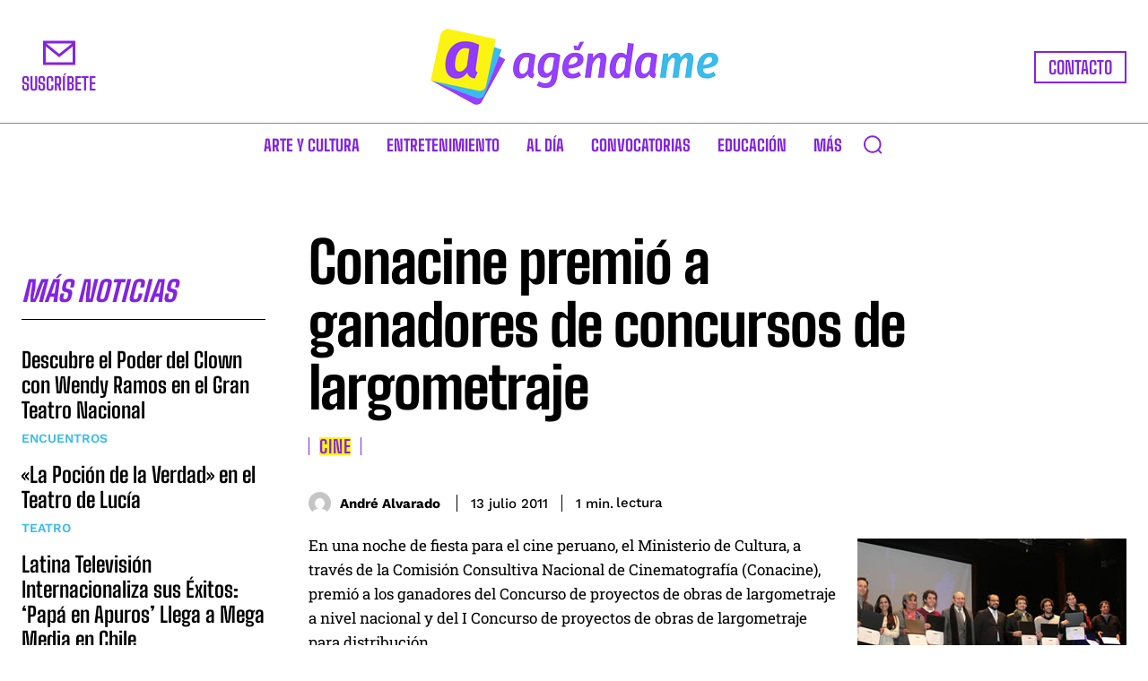

--- FILE ---
content_type: text/html; charset=utf-8
request_url: https://www.google.com/recaptcha/api2/anchor?ar=1&k=6LcJ5CwpAAAAALZ4KvTAHEFw9FglKk_7HCfCU1Qu&co=aHR0cHM6Ly93d3cuYWdlbmRhbWVwZXJ1LmNvbTo0NDM.&hl=en&v=N67nZn4AqZkNcbeMu4prBgzg&size=invisible&anchor-ms=20000&execute-ms=30000&cb=q6ngl829217r
body_size: 48705
content:
<!DOCTYPE HTML><html dir="ltr" lang="en"><head><meta http-equiv="Content-Type" content="text/html; charset=UTF-8">
<meta http-equiv="X-UA-Compatible" content="IE=edge">
<title>reCAPTCHA</title>
<style type="text/css">
/* cyrillic-ext */
@font-face {
  font-family: 'Roboto';
  font-style: normal;
  font-weight: 400;
  font-stretch: 100%;
  src: url(//fonts.gstatic.com/s/roboto/v48/KFO7CnqEu92Fr1ME7kSn66aGLdTylUAMa3GUBHMdazTgWw.woff2) format('woff2');
  unicode-range: U+0460-052F, U+1C80-1C8A, U+20B4, U+2DE0-2DFF, U+A640-A69F, U+FE2E-FE2F;
}
/* cyrillic */
@font-face {
  font-family: 'Roboto';
  font-style: normal;
  font-weight: 400;
  font-stretch: 100%;
  src: url(//fonts.gstatic.com/s/roboto/v48/KFO7CnqEu92Fr1ME7kSn66aGLdTylUAMa3iUBHMdazTgWw.woff2) format('woff2');
  unicode-range: U+0301, U+0400-045F, U+0490-0491, U+04B0-04B1, U+2116;
}
/* greek-ext */
@font-face {
  font-family: 'Roboto';
  font-style: normal;
  font-weight: 400;
  font-stretch: 100%;
  src: url(//fonts.gstatic.com/s/roboto/v48/KFO7CnqEu92Fr1ME7kSn66aGLdTylUAMa3CUBHMdazTgWw.woff2) format('woff2');
  unicode-range: U+1F00-1FFF;
}
/* greek */
@font-face {
  font-family: 'Roboto';
  font-style: normal;
  font-weight: 400;
  font-stretch: 100%;
  src: url(//fonts.gstatic.com/s/roboto/v48/KFO7CnqEu92Fr1ME7kSn66aGLdTylUAMa3-UBHMdazTgWw.woff2) format('woff2');
  unicode-range: U+0370-0377, U+037A-037F, U+0384-038A, U+038C, U+038E-03A1, U+03A3-03FF;
}
/* math */
@font-face {
  font-family: 'Roboto';
  font-style: normal;
  font-weight: 400;
  font-stretch: 100%;
  src: url(//fonts.gstatic.com/s/roboto/v48/KFO7CnqEu92Fr1ME7kSn66aGLdTylUAMawCUBHMdazTgWw.woff2) format('woff2');
  unicode-range: U+0302-0303, U+0305, U+0307-0308, U+0310, U+0312, U+0315, U+031A, U+0326-0327, U+032C, U+032F-0330, U+0332-0333, U+0338, U+033A, U+0346, U+034D, U+0391-03A1, U+03A3-03A9, U+03B1-03C9, U+03D1, U+03D5-03D6, U+03F0-03F1, U+03F4-03F5, U+2016-2017, U+2034-2038, U+203C, U+2040, U+2043, U+2047, U+2050, U+2057, U+205F, U+2070-2071, U+2074-208E, U+2090-209C, U+20D0-20DC, U+20E1, U+20E5-20EF, U+2100-2112, U+2114-2115, U+2117-2121, U+2123-214F, U+2190, U+2192, U+2194-21AE, U+21B0-21E5, U+21F1-21F2, U+21F4-2211, U+2213-2214, U+2216-22FF, U+2308-230B, U+2310, U+2319, U+231C-2321, U+2336-237A, U+237C, U+2395, U+239B-23B7, U+23D0, U+23DC-23E1, U+2474-2475, U+25AF, U+25B3, U+25B7, U+25BD, U+25C1, U+25CA, U+25CC, U+25FB, U+266D-266F, U+27C0-27FF, U+2900-2AFF, U+2B0E-2B11, U+2B30-2B4C, U+2BFE, U+3030, U+FF5B, U+FF5D, U+1D400-1D7FF, U+1EE00-1EEFF;
}
/* symbols */
@font-face {
  font-family: 'Roboto';
  font-style: normal;
  font-weight: 400;
  font-stretch: 100%;
  src: url(//fonts.gstatic.com/s/roboto/v48/KFO7CnqEu92Fr1ME7kSn66aGLdTylUAMaxKUBHMdazTgWw.woff2) format('woff2');
  unicode-range: U+0001-000C, U+000E-001F, U+007F-009F, U+20DD-20E0, U+20E2-20E4, U+2150-218F, U+2190, U+2192, U+2194-2199, U+21AF, U+21E6-21F0, U+21F3, U+2218-2219, U+2299, U+22C4-22C6, U+2300-243F, U+2440-244A, U+2460-24FF, U+25A0-27BF, U+2800-28FF, U+2921-2922, U+2981, U+29BF, U+29EB, U+2B00-2BFF, U+4DC0-4DFF, U+FFF9-FFFB, U+10140-1018E, U+10190-1019C, U+101A0, U+101D0-101FD, U+102E0-102FB, U+10E60-10E7E, U+1D2C0-1D2D3, U+1D2E0-1D37F, U+1F000-1F0FF, U+1F100-1F1AD, U+1F1E6-1F1FF, U+1F30D-1F30F, U+1F315, U+1F31C, U+1F31E, U+1F320-1F32C, U+1F336, U+1F378, U+1F37D, U+1F382, U+1F393-1F39F, U+1F3A7-1F3A8, U+1F3AC-1F3AF, U+1F3C2, U+1F3C4-1F3C6, U+1F3CA-1F3CE, U+1F3D4-1F3E0, U+1F3ED, U+1F3F1-1F3F3, U+1F3F5-1F3F7, U+1F408, U+1F415, U+1F41F, U+1F426, U+1F43F, U+1F441-1F442, U+1F444, U+1F446-1F449, U+1F44C-1F44E, U+1F453, U+1F46A, U+1F47D, U+1F4A3, U+1F4B0, U+1F4B3, U+1F4B9, U+1F4BB, U+1F4BF, U+1F4C8-1F4CB, U+1F4D6, U+1F4DA, U+1F4DF, U+1F4E3-1F4E6, U+1F4EA-1F4ED, U+1F4F7, U+1F4F9-1F4FB, U+1F4FD-1F4FE, U+1F503, U+1F507-1F50B, U+1F50D, U+1F512-1F513, U+1F53E-1F54A, U+1F54F-1F5FA, U+1F610, U+1F650-1F67F, U+1F687, U+1F68D, U+1F691, U+1F694, U+1F698, U+1F6AD, U+1F6B2, U+1F6B9-1F6BA, U+1F6BC, U+1F6C6-1F6CF, U+1F6D3-1F6D7, U+1F6E0-1F6EA, U+1F6F0-1F6F3, U+1F6F7-1F6FC, U+1F700-1F7FF, U+1F800-1F80B, U+1F810-1F847, U+1F850-1F859, U+1F860-1F887, U+1F890-1F8AD, U+1F8B0-1F8BB, U+1F8C0-1F8C1, U+1F900-1F90B, U+1F93B, U+1F946, U+1F984, U+1F996, U+1F9E9, U+1FA00-1FA6F, U+1FA70-1FA7C, U+1FA80-1FA89, U+1FA8F-1FAC6, U+1FACE-1FADC, U+1FADF-1FAE9, U+1FAF0-1FAF8, U+1FB00-1FBFF;
}
/* vietnamese */
@font-face {
  font-family: 'Roboto';
  font-style: normal;
  font-weight: 400;
  font-stretch: 100%;
  src: url(//fonts.gstatic.com/s/roboto/v48/KFO7CnqEu92Fr1ME7kSn66aGLdTylUAMa3OUBHMdazTgWw.woff2) format('woff2');
  unicode-range: U+0102-0103, U+0110-0111, U+0128-0129, U+0168-0169, U+01A0-01A1, U+01AF-01B0, U+0300-0301, U+0303-0304, U+0308-0309, U+0323, U+0329, U+1EA0-1EF9, U+20AB;
}
/* latin-ext */
@font-face {
  font-family: 'Roboto';
  font-style: normal;
  font-weight: 400;
  font-stretch: 100%;
  src: url(//fonts.gstatic.com/s/roboto/v48/KFO7CnqEu92Fr1ME7kSn66aGLdTylUAMa3KUBHMdazTgWw.woff2) format('woff2');
  unicode-range: U+0100-02BA, U+02BD-02C5, U+02C7-02CC, U+02CE-02D7, U+02DD-02FF, U+0304, U+0308, U+0329, U+1D00-1DBF, U+1E00-1E9F, U+1EF2-1EFF, U+2020, U+20A0-20AB, U+20AD-20C0, U+2113, U+2C60-2C7F, U+A720-A7FF;
}
/* latin */
@font-face {
  font-family: 'Roboto';
  font-style: normal;
  font-weight: 400;
  font-stretch: 100%;
  src: url(//fonts.gstatic.com/s/roboto/v48/KFO7CnqEu92Fr1ME7kSn66aGLdTylUAMa3yUBHMdazQ.woff2) format('woff2');
  unicode-range: U+0000-00FF, U+0131, U+0152-0153, U+02BB-02BC, U+02C6, U+02DA, U+02DC, U+0304, U+0308, U+0329, U+2000-206F, U+20AC, U+2122, U+2191, U+2193, U+2212, U+2215, U+FEFF, U+FFFD;
}
/* cyrillic-ext */
@font-face {
  font-family: 'Roboto';
  font-style: normal;
  font-weight: 500;
  font-stretch: 100%;
  src: url(//fonts.gstatic.com/s/roboto/v48/KFO7CnqEu92Fr1ME7kSn66aGLdTylUAMa3GUBHMdazTgWw.woff2) format('woff2');
  unicode-range: U+0460-052F, U+1C80-1C8A, U+20B4, U+2DE0-2DFF, U+A640-A69F, U+FE2E-FE2F;
}
/* cyrillic */
@font-face {
  font-family: 'Roboto';
  font-style: normal;
  font-weight: 500;
  font-stretch: 100%;
  src: url(//fonts.gstatic.com/s/roboto/v48/KFO7CnqEu92Fr1ME7kSn66aGLdTylUAMa3iUBHMdazTgWw.woff2) format('woff2');
  unicode-range: U+0301, U+0400-045F, U+0490-0491, U+04B0-04B1, U+2116;
}
/* greek-ext */
@font-face {
  font-family: 'Roboto';
  font-style: normal;
  font-weight: 500;
  font-stretch: 100%;
  src: url(//fonts.gstatic.com/s/roboto/v48/KFO7CnqEu92Fr1ME7kSn66aGLdTylUAMa3CUBHMdazTgWw.woff2) format('woff2');
  unicode-range: U+1F00-1FFF;
}
/* greek */
@font-face {
  font-family: 'Roboto';
  font-style: normal;
  font-weight: 500;
  font-stretch: 100%;
  src: url(//fonts.gstatic.com/s/roboto/v48/KFO7CnqEu92Fr1ME7kSn66aGLdTylUAMa3-UBHMdazTgWw.woff2) format('woff2');
  unicode-range: U+0370-0377, U+037A-037F, U+0384-038A, U+038C, U+038E-03A1, U+03A3-03FF;
}
/* math */
@font-face {
  font-family: 'Roboto';
  font-style: normal;
  font-weight: 500;
  font-stretch: 100%;
  src: url(//fonts.gstatic.com/s/roboto/v48/KFO7CnqEu92Fr1ME7kSn66aGLdTylUAMawCUBHMdazTgWw.woff2) format('woff2');
  unicode-range: U+0302-0303, U+0305, U+0307-0308, U+0310, U+0312, U+0315, U+031A, U+0326-0327, U+032C, U+032F-0330, U+0332-0333, U+0338, U+033A, U+0346, U+034D, U+0391-03A1, U+03A3-03A9, U+03B1-03C9, U+03D1, U+03D5-03D6, U+03F0-03F1, U+03F4-03F5, U+2016-2017, U+2034-2038, U+203C, U+2040, U+2043, U+2047, U+2050, U+2057, U+205F, U+2070-2071, U+2074-208E, U+2090-209C, U+20D0-20DC, U+20E1, U+20E5-20EF, U+2100-2112, U+2114-2115, U+2117-2121, U+2123-214F, U+2190, U+2192, U+2194-21AE, U+21B0-21E5, U+21F1-21F2, U+21F4-2211, U+2213-2214, U+2216-22FF, U+2308-230B, U+2310, U+2319, U+231C-2321, U+2336-237A, U+237C, U+2395, U+239B-23B7, U+23D0, U+23DC-23E1, U+2474-2475, U+25AF, U+25B3, U+25B7, U+25BD, U+25C1, U+25CA, U+25CC, U+25FB, U+266D-266F, U+27C0-27FF, U+2900-2AFF, U+2B0E-2B11, U+2B30-2B4C, U+2BFE, U+3030, U+FF5B, U+FF5D, U+1D400-1D7FF, U+1EE00-1EEFF;
}
/* symbols */
@font-face {
  font-family: 'Roboto';
  font-style: normal;
  font-weight: 500;
  font-stretch: 100%;
  src: url(//fonts.gstatic.com/s/roboto/v48/KFO7CnqEu92Fr1ME7kSn66aGLdTylUAMaxKUBHMdazTgWw.woff2) format('woff2');
  unicode-range: U+0001-000C, U+000E-001F, U+007F-009F, U+20DD-20E0, U+20E2-20E4, U+2150-218F, U+2190, U+2192, U+2194-2199, U+21AF, U+21E6-21F0, U+21F3, U+2218-2219, U+2299, U+22C4-22C6, U+2300-243F, U+2440-244A, U+2460-24FF, U+25A0-27BF, U+2800-28FF, U+2921-2922, U+2981, U+29BF, U+29EB, U+2B00-2BFF, U+4DC0-4DFF, U+FFF9-FFFB, U+10140-1018E, U+10190-1019C, U+101A0, U+101D0-101FD, U+102E0-102FB, U+10E60-10E7E, U+1D2C0-1D2D3, U+1D2E0-1D37F, U+1F000-1F0FF, U+1F100-1F1AD, U+1F1E6-1F1FF, U+1F30D-1F30F, U+1F315, U+1F31C, U+1F31E, U+1F320-1F32C, U+1F336, U+1F378, U+1F37D, U+1F382, U+1F393-1F39F, U+1F3A7-1F3A8, U+1F3AC-1F3AF, U+1F3C2, U+1F3C4-1F3C6, U+1F3CA-1F3CE, U+1F3D4-1F3E0, U+1F3ED, U+1F3F1-1F3F3, U+1F3F5-1F3F7, U+1F408, U+1F415, U+1F41F, U+1F426, U+1F43F, U+1F441-1F442, U+1F444, U+1F446-1F449, U+1F44C-1F44E, U+1F453, U+1F46A, U+1F47D, U+1F4A3, U+1F4B0, U+1F4B3, U+1F4B9, U+1F4BB, U+1F4BF, U+1F4C8-1F4CB, U+1F4D6, U+1F4DA, U+1F4DF, U+1F4E3-1F4E6, U+1F4EA-1F4ED, U+1F4F7, U+1F4F9-1F4FB, U+1F4FD-1F4FE, U+1F503, U+1F507-1F50B, U+1F50D, U+1F512-1F513, U+1F53E-1F54A, U+1F54F-1F5FA, U+1F610, U+1F650-1F67F, U+1F687, U+1F68D, U+1F691, U+1F694, U+1F698, U+1F6AD, U+1F6B2, U+1F6B9-1F6BA, U+1F6BC, U+1F6C6-1F6CF, U+1F6D3-1F6D7, U+1F6E0-1F6EA, U+1F6F0-1F6F3, U+1F6F7-1F6FC, U+1F700-1F7FF, U+1F800-1F80B, U+1F810-1F847, U+1F850-1F859, U+1F860-1F887, U+1F890-1F8AD, U+1F8B0-1F8BB, U+1F8C0-1F8C1, U+1F900-1F90B, U+1F93B, U+1F946, U+1F984, U+1F996, U+1F9E9, U+1FA00-1FA6F, U+1FA70-1FA7C, U+1FA80-1FA89, U+1FA8F-1FAC6, U+1FACE-1FADC, U+1FADF-1FAE9, U+1FAF0-1FAF8, U+1FB00-1FBFF;
}
/* vietnamese */
@font-face {
  font-family: 'Roboto';
  font-style: normal;
  font-weight: 500;
  font-stretch: 100%;
  src: url(//fonts.gstatic.com/s/roboto/v48/KFO7CnqEu92Fr1ME7kSn66aGLdTylUAMa3OUBHMdazTgWw.woff2) format('woff2');
  unicode-range: U+0102-0103, U+0110-0111, U+0128-0129, U+0168-0169, U+01A0-01A1, U+01AF-01B0, U+0300-0301, U+0303-0304, U+0308-0309, U+0323, U+0329, U+1EA0-1EF9, U+20AB;
}
/* latin-ext */
@font-face {
  font-family: 'Roboto';
  font-style: normal;
  font-weight: 500;
  font-stretch: 100%;
  src: url(//fonts.gstatic.com/s/roboto/v48/KFO7CnqEu92Fr1ME7kSn66aGLdTylUAMa3KUBHMdazTgWw.woff2) format('woff2');
  unicode-range: U+0100-02BA, U+02BD-02C5, U+02C7-02CC, U+02CE-02D7, U+02DD-02FF, U+0304, U+0308, U+0329, U+1D00-1DBF, U+1E00-1E9F, U+1EF2-1EFF, U+2020, U+20A0-20AB, U+20AD-20C0, U+2113, U+2C60-2C7F, U+A720-A7FF;
}
/* latin */
@font-face {
  font-family: 'Roboto';
  font-style: normal;
  font-weight: 500;
  font-stretch: 100%;
  src: url(//fonts.gstatic.com/s/roboto/v48/KFO7CnqEu92Fr1ME7kSn66aGLdTylUAMa3yUBHMdazQ.woff2) format('woff2');
  unicode-range: U+0000-00FF, U+0131, U+0152-0153, U+02BB-02BC, U+02C6, U+02DA, U+02DC, U+0304, U+0308, U+0329, U+2000-206F, U+20AC, U+2122, U+2191, U+2193, U+2212, U+2215, U+FEFF, U+FFFD;
}
/* cyrillic-ext */
@font-face {
  font-family: 'Roboto';
  font-style: normal;
  font-weight: 900;
  font-stretch: 100%;
  src: url(//fonts.gstatic.com/s/roboto/v48/KFO7CnqEu92Fr1ME7kSn66aGLdTylUAMa3GUBHMdazTgWw.woff2) format('woff2');
  unicode-range: U+0460-052F, U+1C80-1C8A, U+20B4, U+2DE0-2DFF, U+A640-A69F, U+FE2E-FE2F;
}
/* cyrillic */
@font-face {
  font-family: 'Roboto';
  font-style: normal;
  font-weight: 900;
  font-stretch: 100%;
  src: url(//fonts.gstatic.com/s/roboto/v48/KFO7CnqEu92Fr1ME7kSn66aGLdTylUAMa3iUBHMdazTgWw.woff2) format('woff2');
  unicode-range: U+0301, U+0400-045F, U+0490-0491, U+04B0-04B1, U+2116;
}
/* greek-ext */
@font-face {
  font-family: 'Roboto';
  font-style: normal;
  font-weight: 900;
  font-stretch: 100%;
  src: url(//fonts.gstatic.com/s/roboto/v48/KFO7CnqEu92Fr1ME7kSn66aGLdTylUAMa3CUBHMdazTgWw.woff2) format('woff2');
  unicode-range: U+1F00-1FFF;
}
/* greek */
@font-face {
  font-family: 'Roboto';
  font-style: normal;
  font-weight: 900;
  font-stretch: 100%;
  src: url(//fonts.gstatic.com/s/roboto/v48/KFO7CnqEu92Fr1ME7kSn66aGLdTylUAMa3-UBHMdazTgWw.woff2) format('woff2');
  unicode-range: U+0370-0377, U+037A-037F, U+0384-038A, U+038C, U+038E-03A1, U+03A3-03FF;
}
/* math */
@font-face {
  font-family: 'Roboto';
  font-style: normal;
  font-weight: 900;
  font-stretch: 100%;
  src: url(//fonts.gstatic.com/s/roboto/v48/KFO7CnqEu92Fr1ME7kSn66aGLdTylUAMawCUBHMdazTgWw.woff2) format('woff2');
  unicode-range: U+0302-0303, U+0305, U+0307-0308, U+0310, U+0312, U+0315, U+031A, U+0326-0327, U+032C, U+032F-0330, U+0332-0333, U+0338, U+033A, U+0346, U+034D, U+0391-03A1, U+03A3-03A9, U+03B1-03C9, U+03D1, U+03D5-03D6, U+03F0-03F1, U+03F4-03F5, U+2016-2017, U+2034-2038, U+203C, U+2040, U+2043, U+2047, U+2050, U+2057, U+205F, U+2070-2071, U+2074-208E, U+2090-209C, U+20D0-20DC, U+20E1, U+20E5-20EF, U+2100-2112, U+2114-2115, U+2117-2121, U+2123-214F, U+2190, U+2192, U+2194-21AE, U+21B0-21E5, U+21F1-21F2, U+21F4-2211, U+2213-2214, U+2216-22FF, U+2308-230B, U+2310, U+2319, U+231C-2321, U+2336-237A, U+237C, U+2395, U+239B-23B7, U+23D0, U+23DC-23E1, U+2474-2475, U+25AF, U+25B3, U+25B7, U+25BD, U+25C1, U+25CA, U+25CC, U+25FB, U+266D-266F, U+27C0-27FF, U+2900-2AFF, U+2B0E-2B11, U+2B30-2B4C, U+2BFE, U+3030, U+FF5B, U+FF5D, U+1D400-1D7FF, U+1EE00-1EEFF;
}
/* symbols */
@font-face {
  font-family: 'Roboto';
  font-style: normal;
  font-weight: 900;
  font-stretch: 100%;
  src: url(//fonts.gstatic.com/s/roboto/v48/KFO7CnqEu92Fr1ME7kSn66aGLdTylUAMaxKUBHMdazTgWw.woff2) format('woff2');
  unicode-range: U+0001-000C, U+000E-001F, U+007F-009F, U+20DD-20E0, U+20E2-20E4, U+2150-218F, U+2190, U+2192, U+2194-2199, U+21AF, U+21E6-21F0, U+21F3, U+2218-2219, U+2299, U+22C4-22C6, U+2300-243F, U+2440-244A, U+2460-24FF, U+25A0-27BF, U+2800-28FF, U+2921-2922, U+2981, U+29BF, U+29EB, U+2B00-2BFF, U+4DC0-4DFF, U+FFF9-FFFB, U+10140-1018E, U+10190-1019C, U+101A0, U+101D0-101FD, U+102E0-102FB, U+10E60-10E7E, U+1D2C0-1D2D3, U+1D2E0-1D37F, U+1F000-1F0FF, U+1F100-1F1AD, U+1F1E6-1F1FF, U+1F30D-1F30F, U+1F315, U+1F31C, U+1F31E, U+1F320-1F32C, U+1F336, U+1F378, U+1F37D, U+1F382, U+1F393-1F39F, U+1F3A7-1F3A8, U+1F3AC-1F3AF, U+1F3C2, U+1F3C4-1F3C6, U+1F3CA-1F3CE, U+1F3D4-1F3E0, U+1F3ED, U+1F3F1-1F3F3, U+1F3F5-1F3F7, U+1F408, U+1F415, U+1F41F, U+1F426, U+1F43F, U+1F441-1F442, U+1F444, U+1F446-1F449, U+1F44C-1F44E, U+1F453, U+1F46A, U+1F47D, U+1F4A3, U+1F4B0, U+1F4B3, U+1F4B9, U+1F4BB, U+1F4BF, U+1F4C8-1F4CB, U+1F4D6, U+1F4DA, U+1F4DF, U+1F4E3-1F4E6, U+1F4EA-1F4ED, U+1F4F7, U+1F4F9-1F4FB, U+1F4FD-1F4FE, U+1F503, U+1F507-1F50B, U+1F50D, U+1F512-1F513, U+1F53E-1F54A, U+1F54F-1F5FA, U+1F610, U+1F650-1F67F, U+1F687, U+1F68D, U+1F691, U+1F694, U+1F698, U+1F6AD, U+1F6B2, U+1F6B9-1F6BA, U+1F6BC, U+1F6C6-1F6CF, U+1F6D3-1F6D7, U+1F6E0-1F6EA, U+1F6F0-1F6F3, U+1F6F7-1F6FC, U+1F700-1F7FF, U+1F800-1F80B, U+1F810-1F847, U+1F850-1F859, U+1F860-1F887, U+1F890-1F8AD, U+1F8B0-1F8BB, U+1F8C0-1F8C1, U+1F900-1F90B, U+1F93B, U+1F946, U+1F984, U+1F996, U+1F9E9, U+1FA00-1FA6F, U+1FA70-1FA7C, U+1FA80-1FA89, U+1FA8F-1FAC6, U+1FACE-1FADC, U+1FADF-1FAE9, U+1FAF0-1FAF8, U+1FB00-1FBFF;
}
/* vietnamese */
@font-face {
  font-family: 'Roboto';
  font-style: normal;
  font-weight: 900;
  font-stretch: 100%;
  src: url(//fonts.gstatic.com/s/roboto/v48/KFO7CnqEu92Fr1ME7kSn66aGLdTylUAMa3OUBHMdazTgWw.woff2) format('woff2');
  unicode-range: U+0102-0103, U+0110-0111, U+0128-0129, U+0168-0169, U+01A0-01A1, U+01AF-01B0, U+0300-0301, U+0303-0304, U+0308-0309, U+0323, U+0329, U+1EA0-1EF9, U+20AB;
}
/* latin-ext */
@font-face {
  font-family: 'Roboto';
  font-style: normal;
  font-weight: 900;
  font-stretch: 100%;
  src: url(//fonts.gstatic.com/s/roboto/v48/KFO7CnqEu92Fr1ME7kSn66aGLdTylUAMa3KUBHMdazTgWw.woff2) format('woff2');
  unicode-range: U+0100-02BA, U+02BD-02C5, U+02C7-02CC, U+02CE-02D7, U+02DD-02FF, U+0304, U+0308, U+0329, U+1D00-1DBF, U+1E00-1E9F, U+1EF2-1EFF, U+2020, U+20A0-20AB, U+20AD-20C0, U+2113, U+2C60-2C7F, U+A720-A7FF;
}
/* latin */
@font-face {
  font-family: 'Roboto';
  font-style: normal;
  font-weight: 900;
  font-stretch: 100%;
  src: url(//fonts.gstatic.com/s/roboto/v48/KFO7CnqEu92Fr1ME7kSn66aGLdTylUAMa3yUBHMdazQ.woff2) format('woff2');
  unicode-range: U+0000-00FF, U+0131, U+0152-0153, U+02BB-02BC, U+02C6, U+02DA, U+02DC, U+0304, U+0308, U+0329, U+2000-206F, U+20AC, U+2122, U+2191, U+2193, U+2212, U+2215, U+FEFF, U+FFFD;
}

</style>
<link rel="stylesheet" type="text/css" href="https://www.gstatic.com/recaptcha/releases/N67nZn4AqZkNcbeMu4prBgzg/styles__ltr.css">
<script nonce="tuUrBKAWXNzpQroNpnR_vg" type="text/javascript">window['__recaptcha_api'] = 'https://www.google.com/recaptcha/api2/';</script>
<script type="text/javascript" src="https://www.gstatic.com/recaptcha/releases/N67nZn4AqZkNcbeMu4prBgzg/recaptcha__en.js" nonce="tuUrBKAWXNzpQroNpnR_vg">
      
    </script></head>
<body><div id="rc-anchor-alert" class="rc-anchor-alert"></div>
<input type="hidden" id="recaptcha-token" value="[base64]">
<script type="text/javascript" nonce="tuUrBKAWXNzpQroNpnR_vg">
      recaptcha.anchor.Main.init("[\x22ainput\x22,[\x22bgdata\x22,\x22\x22,\[base64]/[base64]/[base64]/[base64]/[base64]/[base64]/[base64]/[base64]/[base64]/[base64]/[base64]/[base64]/[base64]/[base64]\x22,\[base64]\\u003d\x22,\[base64]/CgE7DkmvDrsOHWRQCRsKJw4V/w77DslPDoMO6E8KiXTTDpn7DosK4I8OMFVkRw6gkcMOVwp45IcOlCBkbwpvCncOCwoBDwqYAe37DrnMywrrDjsKqwoTDpsKNwoxdADPClsKoN342wqnDkMKWNzEIIcO2wqvCnhrDgMOVRGQ2wo3CosKpBsOQU0DCp8O3w7/DkMK3w6vDu25Hw4NmUC1Dw5tFaUkqE1vDscO1K2vCvlfCi3HDjsObCHLCi8K+Pg7CsG/Cj0ByPMODwqLCtXDDtW8vAU7DkHfDq8KMwrcDGkYrfMORUMKFwqXCpsOHGhzDmhTDpsOGKcOQwrXDuMKHcFTDvWDDjzJiwrzCpcO6IMOucxF2Y27ChMKwJMOSJ8KzE3nCjMK9NsK9fQvDqS/DjsOLAMKwwqB1wpPCm8Oqw5DDshwfL2nDvWMnwq3CusKHf8KnwoTDigbCpcKOwojDncK5KWfCpcOWLEstw4k5PmzCo8OHw6/DkcOLOW1vw7wrw7fDuUFew6EKakrCrRh5w4/DkGvDghHDl8KCXjHDu8OPwrjDnsKmw4Y2Tw0Jw7ELMsOKc8OUIkDCpMKzwpbCksO6MMOGwoE5DcO3wqnCu8K6w5d+FcKEVMKzTRXCgsOzwqEuwrNNwpvDj27CrsOcw6PCqiLDocKjwrDDqsKBMsOHdUpCw5LCkw4oS8KOwo/Dh8KPw6rCssKJWsKVw4HDlsKGM8O7wrjDnMKDwqPDo1A9G0cUw6/CohPCsUAww6YjNShXwpo/dsOTwr4vwpHDhsKTD8K4FXNse3PCncOqMQ9RVMK0wqgWNcOOw43DqWQlfcKGOcONw7bDrwjDvMOlw6hLGcOLw6XDkxJ9wrPCtsO2wrcOETtYfMOkbQDCqn4/wrYEw4TCviDCvAPDvMKow7ofwq3DtlHCssKNw5HClxrDm8KbScOkw5EFU2LCscKlaj42wrNZw4/CnMKkw5jDkcOoZ8KYwqVBbjPDrsOgWcKdWcOqeMO+wqHChyXCtcKbw7fCrVhkKEM1w4dQRzrCjMK1AXhBBXFmw4BHw77CtMO8Mj3Cv8OODGrDnsOYw5PCi2HCkMKoZMKjcMKowqdFwqA1w5/DiTXConvCl8Kiw6drYW9pM8KwwpLDgFLDrcK8HD3DhmsuwpbCj8OXwpYQwrDCqMOTwq/DhTjDiHoJa3/CgRYJEcKHbsOdw6MYbsKkVsOjJ2o7w73ClMOUfh/[base64]/DoMKrw7kJwqLDkMO6w6Ruw4JMw6cgw6TDi3Fjw6w4w4DDjcK/wpXCoADCrVjCrgrDjhDDqcO8wrHDoMK9wqJoGwIRL25oZ1rCixzDk8OuwrHDhMK3GsKyw6xaAQ3Cpn0EcQnDrnxvSsOYHcKhOwLDjHzDjzbChU3Cny/ClsOnP05Zw4vDgsOaDVjCg8KjRcOIwrdUwprDjsOkwrjDtsOWw43Dj8KlHsOQbibDg8KFfisYwrjDsHvDlMKZNMKowppAwo/CrsO7w6Miwq/[base64]/dsORYsKeCk/CqsKubMOuB8KXCcK4w6vDozzDmUIjU8OMw7jCnCPCtQNUwpjCv8K6w4bCpcOnCkLCmMOJwqgCw6HDqsOiw6DDsVHDtcKSwrPDugXClsK7w7/[base64]/YzrCsm1wXkLDqcO/w6/DmcKIISfCk3JxHRbCqGnDqcK+EGjChVcLwqvCq8Kqw6zDix3Dj2UFw6nCgsOjwqkTw6/CoMOWW8O8IsKqw6jCssOjOBw/KkLCqcOtCcOEwqI2DMKfDXbDvsOSJsKsAwfDom/CssOkwrrChmTChMKGH8Ocw5DChwQ7Ih3ClHMKwr/DvMKjZcOodsK7NcKYw5vDk03CosOPwr/CnMKTMUF1w6fCu8OgwpPCpAQeTsOGw7/Cnzx7wprDi8Ktw4/[base64]/[base64]/Dql7ChBliVk3CkFTDo8Ovw77CulvCgsKJw4/[base64]/ChcOwAsOYbcO3wrY+WMKUwpXDtXNjwo45HT8ZIMOoUDrCgEcKFcOhGcO5w47DhQXChU7Dk0wyw77DpUscwqTDrSBNHjfDssOSw7sKw6doHhPCsTF3wpXCvCViBj7ChMOkw4bDlWxqf8KAwoYpw7nCusOGwr/DusOBYsO0wrhBecO8ccKFM8OwH0x1wrbCscO4bcKPIgoZCsOJKizDlcODw6IhfhfCk1fCnRzDpsO+wpPDkT7CuwrCi8Ojwqstw550wpcdwpLClsKNwqjCoTx1w7x/cHPDisOvwp42Qm4AaW1RSWDDmMKnUCsFIAVUR8KBM8OSPsK+dg7CtMK+HibDs8KlJ8K2w6vDvBlXDgscwr16SMO5wrLCgGlGDsKCVDXDhMOtwolQwq5mBMO5UiHDoUHDlTgOw5N4w7HDpcOJwpbDhnwjfWlgRsOkIsONHcOIw5/DnTtuwqHClcOxcz5ne8OhHMKbwr3CosKlMkjCtsKew7wywoMMHhjCt8KITQXDvV8Kw7vDmcKea8K/w43CrWsywoTDv8KlBMOBcMO7wp4odDnCnQwFUGhewrjCmTMbGMKyw6fCqBLDgMORwoAeMSXDrnrChsO3wotQPVt0wqoHT3/DuRbCsMOnDy81wqLDmzw7QnQATGIycxLDrB1gw58/[base64]/Dn8Kvfgo1wrHClnrCm2htwpsgGsKJw5gzwr1MfsOLwozChCrDnxs/wq3Cs8KSWALCksOww60MG8KnPBfDl1PCr8Ocw5jDgDjCqMK7cijCnBbDqR01csKiwqchw70iw7oLwokgwr0gWCNxRFBlTcKIw5rDisKLY1zCk2DCq8OcwoJ6wqPChcOwDhvCpSMMecOWfsO1Bj/[base64]/[base64]/w58twrzDscOVwr/Dg8K5Q8Ozw5HCrGEhWMKNwo/CscOWb0/Ds0gmLsObJnM2w5XDjcOXAlvDmW9je8OPwqR/TFp0ZiDDvsK4w4l1H8Oia1PCgD3DncK5w4RHw4gAwpnDp3LDhXIrwrXCmsKdwr9vKsKwUsKvMTXCqsOLPntKwolAZgkNVBTDmMKzwpV7N2EeOcO3wqPCilfCicKlw5luwopjwrrDmcORC08kBMO2BBLCswLDocOQw6t4O3/CrsKGUmHDv8Oyw5kRw6lWwrhqAm/DnsOJNsKff8KTYldFwrXCs089PkjCmUpOdcO9DTIpwpTChsKpQkzDs8KAZMKNw73CrcKbLMObw7hjwpDDi8KjcMOVw4TCvcOPWcK/[base64]/wrNOT8OLw6/CtmYSTXjCvDXDsMOHw5E7w5PDksKAw7fDhhnDq3bDpSrDkcOLwodsw6NgdMKPwq5YZCs0fMKcO3MpAcKVwpZEw5nCpxXDt1fCjnbCicKJwoPCoFzDncKNwojDtVbDj8Oew5DCgyMQw6kFw71/w602Jis7CsKkw4UVwpbDscK4wq/DpcKmTiTCrcKKO0wIWMOqUsO0dsOnw5FWTsOVwo09FULDv8K+wqbDhDINw5LCoR3DgAXCiw47HlJswrfDrn/CuMKhTcONwpgtDcK7P8O5wp/Cn1dNYnV1IsKWw7JBwptEwrMEwpnDhQ3Co8Ozw68xw4vCkUYIw7c/fsOVZnrCo8Kww6zDiAzDhcKSwrnCuQBZw5pmwolPwr11w7M3LcOfDE/Dm0jCvcO6L3zCucOsworCocOyNyJRw7zDuxdCWC/[base64]/[base64]/DqsOMRmcbwpTDg8OdwqhlelfDjMOkSMK3WMOgQsKAwp9jAB01w4gXw67DiFzDnsKdXcKiw53Dn8KSw7/DkCp9TklTw48FOMOXwrxyIAnDsUbCp8Onw7LCosKgw7/ChMOkBCTDq8OhwrbCqHfDp8OZXE3CocOqwoHDkVDCiToewpVZw6LDv8OPBFhtN1/CvsO9wrnClcKYTcOhSsKmD8OrSMKjPsKYdRzCkyVjEsKpwqzDqcKMwqzCu2MMMsKPwrjCi8O1WEoJwozDh8KmD17Cu1QYUyvCpTsncMOcTB/DtBYSXiDCi8K9QG7Ck1VKwplNNsObIcK3w43Dt8O4wpFVwoDDiGPDoMKyw4jDqng1wq/[base64]/w7/[base64]/DrgonwpLDv8O1QQLCl8Kqw7gswo7CtMK/T8OkeFnDsHjDoGLCpTrCn0PDnStxw694wozDtcO9wrgAwoARBMOrVR53w6vDtMOQw7zDg1BPw50Xw7rDtcOuw59HNEPCiMOLCsO7w5cuwrXCjcKBFMOsFE9ewr4jLmpgw4zDgWbCpz/Dl8KZw7ttEXfDsMKlBMOmwrNpJljDoMKsFsKXw5/DrMOXXcOaEyEdEsOhAC5RwqnCi8KWO8ORw4gmKsK1G0cFS0VYwrhGcMK7w7nCsGvChyjDlmMOwr3Cp8OLw53Cu8O4aMOCXSMMwqElwok5I8KXw7NLeDF0w592T2hMHMOmw5bCq8OvScOcwqnDnAjCmjbCmCPCrhV4VcKIw7E/woNAw74nw7NIwq/DoXjDl1N/JTBqQi7DnMO8QMOVOXjCpMKjw5U2Ih4LOcO8wpJCKkcpwrEMHMKpwo87NArDvEvCuMKfwoBmRcKdLsOhwr/Cq8OGwolnFMKmf8O0PMKTw6kRAcOPISJ9NMK+E0/Dj8Ocw60AG8OhBXvDhMKhwqHCsMKWwrN5IX1gUEsiwq/CmyAJw5olTEfDkB3DisKzHsOWw7nDtyRhP0/Dm3LCl03CsMO6S8Osw6rDp2PDqyPDkcO/[base64]/DmcKfelbDjEZKwptkwp9GT8KXC3rDon49dcOpB8Kaw5HDo8KlTXljF8OxFX9Vw73CtwQxNkF9eBNRY0ZtUsO7ZMOVwp8UPMKTFMOnGMOwG8OCNMKeMcKDEMKAw7Ugw4NEFMOKw48eUi8BR0R+ZcKFPipHFGU3wozDi8K8w5xKw5R/[base64]/[base64]/wosgw63CgHoHMcOPV8OrSw8tw6LDmHVEwqkmCMKefMONGVTDh2kLCMOywoPCmRjCh8O3ZMO6Zk03Ly0Kw6AGDyrDjjg+w4TDkj/ChXV+SHDDjl/Cn8Olwpgyw57DssKAAMOgfghCcsOWwrUSHUfDsMKUEcKQwq3DghVXE8Ohw604J8KcwqM4KiBpw6ovw7LDtHtoU8Oow5/DlMO6dcKMw5M5w5tiwqVkwqN0FwxVwpHCkMO5CCLDnAhZC8OjTcKsK8K6w7xSASLDusKQwp/Cq8Kuw7rCiAnCsynCmhrDtHDCgiHCh8OLw5TDgmXCm2d+aMKWwrPCrBbCsWTDjUY8w7cKwr/DusOJw4DDrjkkVMOWw7LDk8KJJsORw4PDjsKWw43ClQxqw5dtwohTw7d6woPChjVyw7xKA0/[base64]/c8KvY8K0w5YlwokVwoweA2Z+wqPClsK8wqrCjV51wobDkW0gLztWJMOJwofChlTCrzkcwpfDsF8rH0c4JcOnGVfCpMKawoLCmcKrQV3Dohw3EcKLwq8IV3jCl8KJwoFxCGAtJsOXw63DnjTDgcKswqUGURnCmVh0w41TwpxuAsOqJjPDtlvCssOJw6Q/w4pPJ0/[base64]/CuMKMwrJONh3Cv8KbR8OOUCHCh8KIwpnCkhMawprDimJ9woDCrV0GwoXCvcKtwrd1w78Qwo/DisKAGsOAwp7DsQtew5Apw65Qw6nDn8KYw7kHw4dWDsObGizDiF/Dp8K6w404w6Iuw4Y5w5RNegVYKMKwGMKFwr4NG2jDkgXCgcOjdnsSLMK+BHhjwpkgw7rDisOGw7bCv8KtLMKlKcOIT1zDrMKEDMKkw5XCrcOdD8O1wpTClXrCoXHDhSLCtSkRC8KoG8O3VzHDgMKZDn4Gw57CnRnClHsiw5jDvsKMw6QLwp/[base64]/Dr2XDnhPDvsONwqTChyNcHsK9wqjDkBjCmmfCvcKtwrPDrMO/[base64]/Cm2I+w7jCtgVBwqnCiEFTw70qw7XClTtnwrdawrfCocKHLXTDuAJAV8OJZsK9wrjCnMO1Qj4EMMOfw6DCiy3Dl8K3w6HDtsOrSsKhFChFTCMBw7DChXtgw7HDpMKJwpt/[base64]/w4BgNcKMwqDCvMOmXsKBw7LChsO/Pn7DucKrw7AXImTCmhLDqxIAFcOZYVQ9w7vDpmPCkMKhGmXCkQUow6RmwpDClcKCwrTChcK/bALCrF7CpcKAw63Cl8OzYMOFwrwVwqnDv8KuL08ASjINK8K4wqXCmGPDvVTCqWcTwq8nwrTCrsOEDcKyPA3Cr3AZY8K6woLCsxgsGloiwpTCkypSw7F1Ym/[base64]/CgMOuw4HCj8Ojw7XDoMKbdk9+wqjCixdgPQfDgMOSAcOvw7fDtsO5wqFqw4vCp8O2wpfCgcKTDErCozM1w7/[base64]/Dg8KVKcK7w6FewrtlF8OQwoLCuMKPwr/[base64]/[base64]/[base64]/woIbbcKbAsK3HcO6wrHCssKLV8KwwoVbNCl6CcO5H8OIw7dBwpZ5fcKdwpg8dQ1+w6xxHMKEwrI+w73DhWVnRDvDhMO3w6vCk8KmBCzCpsKzwog7wpMOw4h+O8OSQ2haJMOuTcKIO8ODMT7CqXYZw6PDk0MTw6BIwqkIw5TCv0tiHcOEwpTDqHgHw4bDhmzCisKhCF/DssOPF0RRU1k/AsKswp/DjUTCusKsw7HDvGXCg8OOeSnCnSwTwr5Hw5pvwozCnMK8wowKPMKhAw/CkB/Chg7ChDzDu1oTw6fDs8KUNgYQw6gLQMKrwo0SUcOcaUZnZMOeLMKGRsORwrjCoHPCqkwSV8KpHjTCl8Odw4XDj0E7wodrS8KlJsO/w6HCnC4tw4PCv3ZYwrTDtcKkwqrDocOtwpDCiXnDohNzw6jCuw7Cu8K/[base64]/CgMKFPnfCn8Oqw4kPDzgyw7XDrioXX8O3ccOyw4PCunnCvcOkRcOKwrvChhV1JQrChBnDiMOcwrEMwqbClsK3wpnDrQzChcKJw5rCqkkxwqPCtlbDlsOSPVQVD0nCjMOwQg/CrcK9wqUQwpTCoB8uwokvw5rClhzCmcO/w6LCrcOAL8OFGcO0G8OdCsKTw7xzUcK1w6rDsWxDc8ONNsKJYsORasOFXCTDv8KLwrgqQRDClCDDjMOqw4bCmyRRwqRRwonDnQfCgWRBwpvDoMKLwqjDs0J4w75eLMK/LcOvw4ZEdMK8EUEbw4XCnF/DscKMwoRnHsKAI3gYw5MQw6cUL2PCow9aw6hkw7oNw7fDvGjCnH0bw47DhgR5AFLCjSgTw7XCuxXDojbCsMO2ZDcYwpfCoT7DqkzDhMKuw4jDkcKew5pnw4REOTrCsGVBw7LDv8KIJMKXw7LClsKvw6BTGMOCJ8O5wrNEw6l4UxlzHx/DiMO5worDthvCtjnDvULDvDEHBVBHYRHCrMK7cF0ow63DvsKQwrhgeMOmwq9ZFzXCoUcPw67CpcOXw5jDgFwGbz/Dn3c/wpUvLcOkwr3DkyXDjMO0w5AFwqY4w7Bxw54qw6/DusK5w53CkcODIcKOw49Two3CmgMbfcOXRMKVw5rDhMK6wprCmMKpRsKYw5bCgxlUwrFPwpBLX1XDlAHChzVhJRYYw70CG8Ofb8K9w4d5DcKKKcOsZwVNw6PCrsKcw7nDt0zDvRrDqXBcwrBLwptMw7/DkStlwobCgxEzJcKYwrxxwrbCisKdw51uw5AREMKKcEfDnmJ5YMKDaBciwoDCh8OLecOKLVI2w61UTMKOLsOJwq5hw5bCkMO0ay8mw5kwwojCsi7CpsKnfcO7AWTDq8OVwqgNw5Y+w6vCiznDuk4pw7oRIH3DmSFTQ8OkwpLDiX4nw5/CqMOaaEQkw4bCs8Oew6HCp8OfXgYLwqErwrDDtmAzYEjDvz/CscOiwpDCniBSC8KjD8OjwpbDrUrDqQHCv8KmfV1Bw5Q/HmHDicKSUsO/w7nCsGnDp8O+wrE5UWI5w4nCqcK8wp8Fw7fDh2LDvgnDkXknw4vDjMKQwo/DkcKSw7PCgg8Nw6tvdcKWNWHCtDnDuBc4woAzBEIdE8KSwq5JB3UBYX/CjFnCgsK6HMKfb2PCjzEww590wrTCnUx9w5see0fCs8KZwrFVw5rCocOgPwAtwpDDisKmw7BYNMOaw7RQw7jDjMOSwrMqw7Rzw4XDgMO/Tg/DqjDDqsOibWlewoNFAm7DtsK6AcKMw6VZw7llw4/Dn8Kbw5Vgwo/[base64]/[base64]/Ci8KlwoRFwqnDtzh0VXrDqD/[base64]/CiivCi1jCjcK7w6MkwqbCjMOnwp8cw5nDncOlw5vDn8O4b8KuNHjDnVApwrnCt8K1wqNHwobDpcOLw78lHBnCpcOYwo8MwqVQwobCqxFnwroBwqrDtkNzw4d/FljDnMKkw5wRF1A1wq/ChsOYNFATEMKmw44Vw6JtbSp1QMOUwo8hHURsYWgIwrF8TcOYw69ewqRvwoDCnMK6w5N9CsKsTXfCq8OOw6TDqMKTw7FtMMOdBMO7w4XCmjhOC8KVw7HDrsKmw4MMwpXDnQQUcMO/ZmwPG8Orw6k9OcOuesO8BFjCu1ALG8OnCTLDhsOnVB/CosKdwqbDuMKKOcKDw5PDjRXDgsOxw6jDjzPDvGnCkcODJsKow4Q9FSRXwoswEhoAw7fCjMK+w4DDj8KswoXDhcOAwo8OecORw6nCosOXw5U9ZwPDmVQ2JQx/[base64]/[base64]/MhtowrnDssKGFXAxCsOtJsOELCPDlTVxwq/[base64]/DrXzCp8KNccKFIcKyVxjDmsKOTSvCmg05GMKba8OXw4Uuw5tHOAVpwrFGwqw4EsOHTMO6wolEScOqw4XCh8KLGyVmw7BDw6vDpgFpw7TDisO3Tz3DncOFw4gAEsKqIcOjwq3Dj8ONCMOYFhFPw41sJsOxVcKcw6/DtiRLwodrPRhJwrbDrcKGJ8Knwp8Fw7/DrsOwwoLDmyhcP8KeesOUCCTDjXnCm8OPwrnDqMKbwrXDkcOmHEBZwrRhFAtuXcOsJB/[base64]/Dg03Dp2DDr8K5w7RRwq3Dj8O/w7ERNBfCpSjDkR9qw4gpW2TCnHTDpcK7w6hQOl8jw6PDqMKww5rCqsKYOB8qw7wYwql/CWV+ScKGDSDDksOTw6jCtcKkwrTDicKfwpbDoCjCnMOOGTTCrhhJRRRlw7DClsOSLsKhW8KcBW7CtMKuw6A1W8KGCm12ccKYRMK9UirChWDDpsOtwojDm8K3ccKEwoLCo8K8wqzChBAZw5hbw5sLPGkGTSNcw7/DpUPCn3DCplXDoy3DgW3Dsg3DncOow5tFAWzChWBFP8O/wr8zw5DDq8KXwpI5w6dRBcO/PMOIwphAGcK4wpzCn8Kow4tPwoV1w6sWwodNBsOfwrhMNxfCj0EVw6jCuh3CmMOXwrMtC3nCo2VwwqFCwq40BcOOcsOBwo4lw4Ngw5xUwo5VYEzDsjHCni/DuXlFw47DqMOqQMOYw5HCgMKswrLDqMKTwonDqsKpw6fDvsOFHXZpdUh1wr/[base64]/DqsKSeMOWHT3CjMKiwoPDlzvCmMOwOxPCv8KJUWsTw4cJw4TDuEXDtm7DncKSw5UBCUfCrnDDvcK7aMO/W8O2EMOgbDLDondtwodZYsOCAT9wchN3wqvCn8KWIGTDgMO6wrnDlMOhc2IWaBzDo8OqXcO/WyYKG2FLwrvChDxawrPDp8OGJwktw4LCm8KIwqdxw78cw5PDgmotw6lHPGxOw6DDmcKbwo3Co0fDoBJdXsKbPMKlwqzDt8O2wrsLP3k7SjwVRcOvYsKgFsOUIHTChMKSZ8KSJMK0wofDmTrCtiM/[base64]/[base64]/w44ydMKWLAPCtmzDvHzDsWjCmGRrwrcgfykoYsKswovDqVnDpHFVw7fCsFTCpsOJdcKFw7B4woDDpcKvwq8SwqHCtMKRw5xDw6VnwobDicOGwpDCthTDojnCnMOTciPDjMKjDcOpwq/CpArDkMKIw5Z2R8Ksw7IkKMOJbMKWwrEWLMKXw5TDlsO0BhvCt3TDpmEywrRSdFVidAXDtmHDo8OXBCREw5ASwp0qw5DDpcK0w44bBsKHw5Z0wrkdwofCmhzDuW/CkMKrw7nDvA7CpcKZw4zCixfDhcO1TcK6bF3DgBLDknzDssOId1xnwo/CqsORwrNART0awoPDrVrDs8KEfzLCg8OYw6vCs8KdwpHCm8K5wpsWwqvCvmfCiCPCv3zDoMKlcjbDkcKtIsOSY8O4CXFFw57Cn2nCgBYTw6DCvMO/w597NMKnPD51X8Kqw4Nuw6TCqMO1OMOUWj56wonDjU/DiAs4CjHDvsOswrBHwoNJwrHDhmnDqsOeYMOQwpMQNcO3XcK1w77Du3dkEcO1dm/CvCTDqjc3YsOsw4nDs2Q0QMKfwq9IO8OSWCbCm8KIJMK0ZMOvSHvCnsO+TMK9HH0IRVvDksKLOMKDwp1tBntmw5EmbsKnw6/CtMOIHcKrwpNwcnrDrU7Dg3VQGcKnKsKMwpHDrjjDo8KBEcOGWCPCvcOCInIVeSbDmh/CmsOIw4nDiTXCnWBxw5JoXUA7AHx1dcK5woHDoA3CgBnCqcOZw48Uwox0wrYqZ8KiY8OCw715JRUMZxTDmH4cRsOywqdbwq/CgcOMeMK1wpvCs8OhwoPDi8O1CsODwoheSsKDwqHDv8O3wpnDqMOLwqgwI8KcWMOyw6bDs8OPw79xwprDvcOPZBd/[base64]/w7Qgwpt7wprDt0fChsOrXR3Duh3CqMOHOHXDv8OtaB/[base64]/aMKBwr3Dl8KKw6Eaw44Qw7XDnUTDjjkuIcOcwq/DjsKQMioibcOvw4VAwprCo37CicKcYxw4w5U6wrVCTcKlYBsOQ8OrVcOHw5PCkwBMwpFhwr7DjUYnwoU9w43DqcKpPcKhw4zDsnpyw6wWLx4VwrbDhcKDw4/CicKuYwjCuVbCrcKCTjgaCjvDocKaKsO7UTNoKgw/F3nCp8O2GH0qVm5wwqrDiDHDocKXw7oYw7nCo2gYwrY2wqhOWDTDhcOjDMO4woPCpcKDUcOOWcOoLT9tYnF5HxpvwpzCgCzCqWglGTXDmsKoYkrDs8KaP3HCklF/eMOQW1bDtMOWwqDCrFsvJcOJfMOxwpBIwqHDscOiPWM2wrbDoMO1wpUdQh3Cv8KWwpRTw7vCiMO4DsOuaWdOw7nCqMKPwrIhw4nDgk7Cn0tUfcKKwqliB2p6Q8KVVsOWwqHDrMKrw5vDqsKbw6RiwrfCgcOYPMKeU8O/[base64]/w7Y2wo3DvDXClRPDmxt3wqIWw6bDs8KvwooIFyrDs8O8wrjCoExzw4/DjcKqKcKgw7DDtRTDt8OGwp7Cm8K4wqLDqMOVwrXDlmTDjcOyw6F1ZT1Qw6fCj8OEw7TDnycTEwjCj0FqUsK5PsOEw5XDu8Ktwq5NwrZPCcOqLyzCixbCsF/[base64]/w5h5F1hvOsOSQ8ORAAPChznClgFlwqjCnknCmgPDt058w5sCNCtFB8KBVMK8BShYPWZ8H8Onwq/DoTXDisO6w5HDlG3CscK/wpk0JGfCrMKnKMKac3FBw79XwqHCocKuwrLCh8Khw7t2csOIw7pvaMOuBl9kYG3CqWjCkwLDgsKtwp/CgcKPwqfCmgd+EsOyegjDr8KNwoR2OjXDhFrDvUTDhcKqworDjMOdw5t+Em/CnTPCuWg+F8KPwo3DgwfChE7CnE1qNMOuwpkyBy4SdcKQwqEcwqLCgMKVw580wpbDgyU1wobCuzrChcKDwo5QbRDCqw3Dj1jCvknDh8O4wrMMwqHCjnMmFcKcaljCkjt0QDfCuwvCpsOIw7/ClsKSwq7CvQXDg1USbMK7worDlsOUOsKcw4RtwpDDhsK0wo5/wq84w5JUNMO1wrlgTsO5woJPwodkecKBw4JFw7rDj21VwovDmcKpU3vDqmZeJUHCh8OARcKOwprCncOFw5IaDXDCp8KKw4HCn8O/[base64]/UsKCPsOpXsKRZMO3w4pwDcOww6IwwpjCpQZzwq88McKzwoRyAzNfw6YVBGzDhkICwp1lFcOuwqnCj8K+JDZTwpFsSA7CoA/CqMOVw4MKwqRWw6PDqELDjMORwpXDucObIRUawqjCkkrCpcOPZinDg8OTCsK1wovCpWDCt8OZTcOfBHjDvlZQwqPDrMKhUMOUw7XCpMOTwoTDrEwJwpjCrCAVwrVzwp9GwpLCu8OqIn/DjW9nXHQoSzxTHcKAwqMzLMO9w7Rpw6XDocOcFMOywootCAkYw455Fy9Vw65jPcO3ESc2w6bCjsKXwohqdMOTa8Onw6nCj8KCwrRawr/Di8KqXMKKwonDuXrCvQ0WAsOiYBrDuVXCskcsbi7CoMKdwok8w5kQfsOZUGnCp8Oiw4XDgsOOaGrDi8OZwq5ywpBSFH1OO8KwJBRBwr3DvsKiaA1rG2JHHcKTEMO1ECzCpR02e8K/OcOmTGY1w6LDmcK9XMOGw6Qaax3CuWckSXzDisOtw7jDmDnClSXDl2HCpMKuExt0DcKUEDIywpgRw6fDosOTF8K9acKWChkNwq7Co1tVDsKQw4fDgcKfc8OLwo3DrMOLcS4lNsO2QcO+wofChWTDvMKCf3DCusOAYA/DvcOvURsiwoNDwoUkwpPCn0jDk8Ouw4xvSMOvNsKONsOKYcKpW8O/Z8KnOcOswqgbwpUrwpsYwrB/VcKIWW3CrcKZdgoWWjkAXMOPRcKGOMKqw4FwHjHCvDbCpwTDvMK4w5p/WC/DssKlwovDosOswpPDt8O9w55kUsKzAQ0Ewr3DkcO0WynDrF53RcOyJnfDnsKswpMhNcKgwqVBw7zDisO3GzRtw5nCmcKJZF47w7rDjQTDrQrDt8KAL8OHI3QVw5/Dv33Cs2PDoGo+w7ZdKsO9wr7DmhRjwptPwqQSb8OvwrI+GQHDgDHDksK5wo9BI8KTw5NjwrFmwr4/w71/wpcNw6vCicK9Gl/Cplx4w7k2wrnCvWbDk1Ugw4xEwrpew4AvwoPDkTQjd8KtXMOQw7/Do8OEw4d/w6PDlcO2wpfDllUCwpcOwrjDlA7CuknDjHjCtFTCi8Opw6vDucO3WXFlwrB4wqrCnFDDkcK9w7rDlUZSAXTCusO/a3IZNMKvZR9PwrvDpCXCs8KMGnPChMO9KsOZwo/[base64]/DmHPClyUkw7vDhhNVwqrDm8Kpw6XDl8K6QsKFwqrCtE3CsWjDnnJcw6HDkHLCr8K2NmcebsOGw5nCiHk/Zi/DucOOT8KSwrnDu3fCo8OzMMKHMnpYFsKEccOlPyIiSsOCJMKDwp7Cn8Kxw5XDowRfw7tYw6XDrsOAJsKUU8KbE8OdOcO7eMK3w5DDi23ClU3DoXNjAsKLw4HCnMOhw7rDpsK/XsOIwp7DukthECnDnA3Dhx9VLcK8w57DnwbDglQXMsOKwotgw6RocmPCjGs2UcKwwonCncO8w69AcsKDJcKfw652wqkawrfCncKQwpReWmLCjsO/wo0Nwp4dasOXVsK/w5/DjiQJSMO4KsKCw67DtsO0aj1Kw6bDkDLDpCjCkz5vGk0kDyLDnsKlBTpQwpLClB7DmETCrsKcw5nDj8K2I2zCogPCt2Bfcn/[base64]/Dj8OPwp7ClBBSw6MmVCMnw6Iyw61kwprDnD/CpFt4woAZX0vCiMK3w5nCtMOUDX4DTsKEGngEwoZeaMKJB8OFf8K5w6xWw4bDlMKIw6xcw6EpT8KJw5fCmXDDrxh/wqHCjsOnHcKRwotrA33DnxvDt8K7QMOtdsKxCSnChWYBDcKbw4fCssOEwoBvw4HDocKhfsO5O39NCMKmMwh3RXLCucK5w4AMwpTCrwzDu8KoeMKow7k+fsKqw67CrMKtRgHDumjCgcKZc8O3w6HCrVrCog0uIsO9NsKZwrfDkjDDhsKzwp/CocKHwqMzBmjCusOHQWckQsO8wrUtw6Bhwp/DolsbwrEgwqDDuVRme1clKy/CqMO9ecKkWgJXw7F1T8O9wrIjQsKEwqQuw7PDjWRfccKYNihuN8ODblrCrnHCmcK9WQzDkkUJwrJSDRMfw5XDkTLCslJSDk8Zw4LCizZHwoNNwo5/[base64]/[base64]/DmUTCkTYcD8KowoNHBFVjH3kqEsKYW2rCrcKSw58Dw5wKwqFRBwfDvQnCt8K8w7rCk1AVw4HCuFx5w53DsBrDkVAjPybDsMKFw6zCtcKYwr9/w7bCiBDCicOjw7jCsG/Cmh3Ct8OqVAhQFsORwpJEwobDhV9qw7hOwrlKK8Ocw4wdcjnDgcK4wrJiw7MAYcKcTMKhwrUWwrFYw48Fw5/CgFDCrsO8cWjCoxxow7fCgcOOw5gmVRnDsMK1wrhrwqpNU2bCgm1zw4vDjXEDwrUPw4XCsBrDmcKqYBR9wrU4wpRqS8OSw6FYw5bDrsK1HRA3VHUCWjEPDjLDh8OoJHxww7/DisOKwpXCl8Osw49FwrzCgMO2w5/[base64]/X2fDgBrCnsKIPMKrwpvDvl0zYcOkwoMPeMKPMHvCh2pPLlgPKkXDs8O4w5TDo8KiwrLDjsOLH8K4YEoHw5zCrGpWwrtqUMOjYnvCnsKqwrPCicOYw4LDnMOiMcKZI8Onw4bClwfCpMKWw7l4ZlUqwqbDi8OQfsOxBMKSWsKTwq0gGEQiHhtKUxnDpR/DowjCvMKnwpLCmHHDn8OWQ8KNWMOwNhUewrQKQFIEwoAUwq3CpsOQwqNeRXTDqMOhwqjCskTDiMOrwrltOMO/[base64]/BT00w4JVwoRPTjtJLzLCi3zCg8KrwrJjImoJwrPCksOqw7x1w4LDiMOKwqEgZMOxGmLDpjBcS0rDgS3DpcO9wq5SwqFCCXRYwp3CnTJddW8HSsKew47DrwDDrsOPW8OjF0kuWyHCqhvCtcKow4XDmijCqcKSScOyw5MmwrjDrMOwwqkDJcOXG8K/w6zClCcxFhHDvn3CpnHDlMOMYcOLDQEfw7JPfGjDusKJHsK0w4kRw7o/wqwRw6HDsMOWwo7Co38dOyzCkMO2w6TCtMOJwqXDpnNqwq5/w7fDiVTCu8KDYcK1wpXDnMKOcsOuSWcSCsO5w47DgwzDisOLTcKMw44lw5cWwr3CucK1w6DDnFnCscKAMMK6wpvDpMKMcsK9w4suw748w65uCsKAwoRuwr4aclLCsW7CocOCX8Oxw4vDtmjCki9YfmjCvMO0wqnDrsO/w7DCksKLwojCsSPCnkNiw5J0w4PCrsK0woPDqMKJwpHCgSzDoMKeLlFhMixfw6/[base64]/[base64]/DlHNcW0bChcO/WsKew6vDvB/CpMO6wpTCl8OjWn5vaMKQwrM0wpjClMKCwrvCuSrDssOzwr4rTsOOwoVAMsKhw4xqNcKnL8KDw7hHa8KqG8Ogw5PDmnsVwrRbwocVw7AmCcOQw5RVw4I5w7B/wpXCmMOnwoVGOF/DgMKpw4Q1VMKKw6ECwrgBwq7CtyDCq2tqw4jDo8O7w7ckw5MzNMOaacKJw7LCuSLDnV7DsV/DhMKwD8OXYMOeIsKKO8Kfw6Brw4nDusO2w4rCr8OKw73Dt8OtVGAFw6l5NcOWLDfDlMKcPVLDp0w+U8K1P8KSd8K7w61/w4Etw6Jtw7svOH0Afx/Cs2cMwrPDmcKicXXDpF/Dv8OSwp05wpDDtgjCrMO4E8KBLEFQK8OncMKGKRTDpmLDtXZKesKOw6XDtsKFwrnDiQPDmMOBw5DDuGjCsQFRw5waw6Mdwq9Wwq3DusKIw67CiMOPw5cZHSUiJyPCtMOWwodWccK1UzgQw7o0wqTDnsKtwrBBwohKw6vDlcOkwpjCusO5w7MJHA/DqFLCvjwMw7YOwr9Hw6rCnhsEwpE3FMKAW8OWw7/CtxoNA8KsAMOEw4V7w4R5wqcjwr3DrwAYw6lObQl7d8OCXMOwwrvCt3AaUMOgAklZeVcMVUILw7jCvMKiwqhhw6pLFWkQScKLw6plw7cbwrPCuAJCw4PCpH49wobCsTU/[base64]/CksO+w7wpLCbCuGbDsXEAfgEfwpPCtcOYw5zDrsKyDMOSwobCkBRlBcK6w649wprCoMKfDirCjcKZw53ClC0/w4nCin1ywpwgOMKmw7l+WsOAQMK2P8OSPcOMw4bDix/[base64]/DucO4DMOrwrPCn8KKw4LChhDDvMOqEG98TVDCrGl3wqY8wo88w5TCtnRRNsKFS8O2D8OTwrIqQMOJwp/CpcKoKxfDoMK0wrcpKsKCY0tCwpVFJMOdRg0rVF90w7osRiVmVMOSDcONesO8woHDk8Kmw716w6YVasOjwo97SRI+wofDjTM2QcOwZmA8wrjDpcKqw5t4w7LDm8KzIcKnw4TDpU/DlcOvBsKQw5XCjk3DqD/CncO7w64FwrTDgibCi8ORYcOvAEjDmsOeJcKUJsOiw5Mow5Rxw68kOWPCvW7CqCnCmMOcAkUvJn7CsC8Ewo05bCLCksK/fCwwL8O2w4xvw7HCiW/DrsKYw6dbw6PDk8O5w5ByUsO7w5dswrfCpMOwTxHCmzjDo8KzwpZ6DVPCpcOwNQjCh8OITsKFQDRIbsO+wo/[base64]/wpYDZ8Kww5NxwoHDu2DDm0jDnW7DqV44wptjHgvCtUjCksK1wodofTTDn8KQQAJGwpHDsMKRwpnDnkpQS8Kqw7pUwrw/HcOJDMO7dsKywpAxF8OARMKKfcOnwqbCqMKvTTMidTBvBl1/w71Mw67DnsKiS8OKTk/DqMKcZhYiesKCDMOsw5PCu8OGdx97w5LCow/DmmXCk8OuwoDCqS1Ew7YTMDvCnnvDtsKMwr8mKQ8iAjfDmlrChz/[base64]/[base64]/CtcOXTMKLwqvCuMO2wp1/w5HCocOJYGI9wozDhMOmwq9Lw5LDpsKLw7YbwpPDs3XCoVw3HERGw78pw6zCvlvCp2fChnxBNlc+Q8KZBsKgwpDDlwLDtQ7DncOVIBt/[base64]/PzPCmcKdbl/CinnDgSQ+w5pDAMOPwrVaw5/CkUxk\x22],null,[\x22conf\x22,null,\x226LcJ5CwpAAAAALZ4KvTAHEFw9FglKk_7HCfCU1Qu\x22,0,null,null,null,1,[21,125,63,73,95,87,41,43,42,83,102,105,109,121],[7059694,615],0,null,null,null,null,0,null,0,null,700,1,null,0,\[base64]/76lBhn6iwkZoQoZnOKMAhmv8xEZ\x22,0,0,null,null,1,null,0,0,null,null,null,0],\x22https://www.agendameperu.com:443\x22,null,[3,1,1],null,null,null,1,3600,[\x22https://www.google.com/intl/en/policies/privacy/\x22,\x22https://www.google.com/intl/en/policies/terms/\x22],\x22D/DBmwN2hbrROajVqsxHPKb2ipKxc3sYbLTNF9vLhCE\\u003d\x22,1,0,null,1,1770147750957,0,0,[204,154,145,110],null,[30,67],\x22RC-0vpRzoUVr-yqdQ\x22,null,null,null,null,null,\x220dAFcWeA58ZACZQgnzFxcpsrFg8fyl_pcctTmha5UJG3YbyXmDyIUwVlQNsL2S_npIT23ZvmAW1TFUp7J6FE4OJIgb3tSNJHFpxg\x22,1770230550863]");
    </script></body></html>